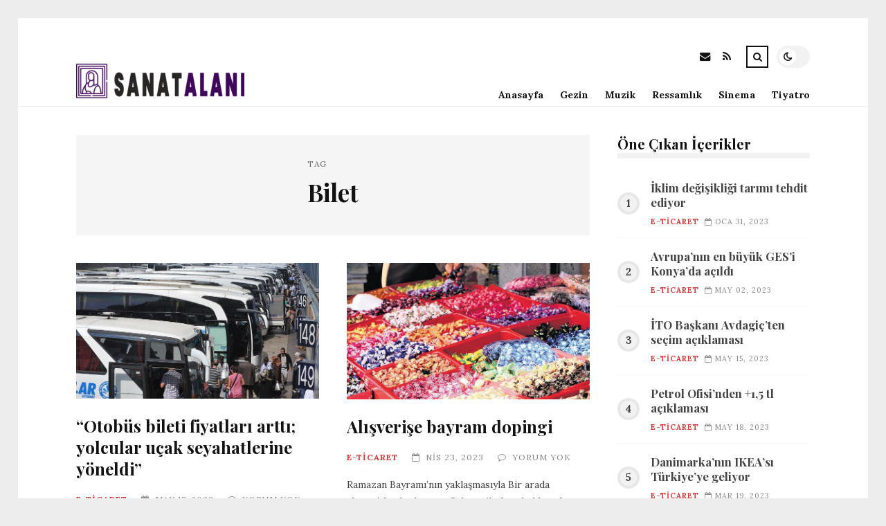

--- FILE ---
content_type: text/html; charset=UTF-8
request_url: https://sanatalani.com/etiket/bilet
body_size: 10975
content:
<!DOCTYPE html>
<html lang="tr">

<head>

	<meta charset="UTF-8" />
	<!-- Mobile Specific Metas -->
	<meta name="viewport" content="width=device-width, initial-scale=1, maximum-scale=5">

	<title>Bilet &#8211; sanatalani.com | Sanat Dünyası ve Haberleri</title>
<meta name='robots' content='max-image-preview:large' />
<link rel='dns-prefetch' href='//fonts.googleapis.com' />
<link rel="alternate" type="application/rss+xml" title="sanatalani.com | Sanat Dünyası ve Haberleri &raquo; akışı" href="https://sanatalani.com/feed" />
<link rel="alternate" type="application/rss+xml" title="sanatalani.com | Sanat Dünyası ve Haberleri &raquo; yorum akışı" href="https://sanatalani.com/comments/feed" />
<link rel="alternate" type="application/rss+xml" title="sanatalani.com | Sanat Dünyası ve Haberleri &raquo; Bilet etiket akışı" href="https://sanatalani.com/etiket/bilet/feed" />
<style id='wp-img-auto-sizes-contain-inline-css' type='text/css'>
img:is([sizes=auto i],[sizes^="auto," i]){contain-intrinsic-size:3000px 1500px}
/*# sourceURL=wp-img-auto-sizes-contain-inline-css */
</style>
<style id='wp-emoji-styles-inline-css' type='text/css'>

	img.wp-smiley, img.emoji {
		display: inline !important;
		border: none !important;
		box-shadow: none !important;
		height: 1em !important;
		width: 1em !important;
		margin: 0 0.07em !important;
		vertical-align: -0.1em !important;
		background: none !important;
		padding: 0 !important;
	}
/*# sourceURL=wp-emoji-styles-inline-css */
</style>
<style id='wp-block-library-inline-css' type='text/css'>
:root{--wp-block-synced-color:#7a00df;--wp-block-synced-color--rgb:122,0,223;--wp-bound-block-color:var(--wp-block-synced-color);--wp-editor-canvas-background:#ddd;--wp-admin-theme-color:#007cba;--wp-admin-theme-color--rgb:0,124,186;--wp-admin-theme-color-darker-10:#006ba1;--wp-admin-theme-color-darker-10--rgb:0,107,160.5;--wp-admin-theme-color-darker-20:#005a87;--wp-admin-theme-color-darker-20--rgb:0,90,135;--wp-admin-border-width-focus:2px}@media (min-resolution:192dpi){:root{--wp-admin-border-width-focus:1.5px}}.wp-element-button{cursor:pointer}:root .has-very-light-gray-background-color{background-color:#eee}:root .has-very-dark-gray-background-color{background-color:#313131}:root .has-very-light-gray-color{color:#eee}:root .has-very-dark-gray-color{color:#313131}:root .has-vivid-green-cyan-to-vivid-cyan-blue-gradient-background{background:linear-gradient(135deg,#00d084,#0693e3)}:root .has-purple-crush-gradient-background{background:linear-gradient(135deg,#34e2e4,#4721fb 50%,#ab1dfe)}:root .has-hazy-dawn-gradient-background{background:linear-gradient(135deg,#faaca8,#dad0ec)}:root .has-subdued-olive-gradient-background{background:linear-gradient(135deg,#fafae1,#67a671)}:root .has-atomic-cream-gradient-background{background:linear-gradient(135deg,#fdd79a,#004a59)}:root .has-nightshade-gradient-background{background:linear-gradient(135deg,#330968,#31cdcf)}:root .has-midnight-gradient-background{background:linear-gradient(135deg,#020381,#2874fc)}:root{--wp--preset--font-size--normal:16px;--wp--preset--font-size--huge:42px}.has-regular-font-size{font-size:1em}.has-larger-font-size{font-size:2.625em}.has-normal-font-size{font-size:var(--wp--preset--font-size--normal)}.has-huge-font-size{font-size:var(--wp--preset--font-size--huge)}.has-text-align-center{text-align:center}.has-text-align-left{text-align:left}.has-text-align-right{text-align:right}.has-fit-text{white-space:nowrap!important}#end-resizable-editor-section{display:none}.aligncenter{clear:both}.items-justified-left{justify-content:flex-start}.items-justified-center{justify-content:center}.items-justified-right{justify-content:flex-end}.items-justified-space-between{justify-content:space-between}.screen-reader-text{border:0;clip-path:inset(50%);height:1px;margin:-1px;overflow:hidden;padding:0;position:absolute;width:1px;word-wrap:normal!important}.screen-reader-text:focus{background-color:#ddd;clip-path:none;color:#444;display:block;font-size:1em;height:auto;left:5px;line-height:normal;padding:15px 23px 14px;text-decoration:none;top:5px;width:auto;z-index:100000}html :where(.has-border-color){border-style:solid}html :where([style*=border-top-color]){border-top-style:solid}html :where([style*=border-right-color]){border-right-style:solid}html :where([style*=border-bottom-color]){border-bottom-style:solid}html :where([style*=border-left-color]){border-left-style:solid}html :where([style*=border-width]){border-style:solid}html :where([style*=border-top-width]){border-top-style:solid}html :where([style*=border-right-width]){border-right-style:solid}html :where([style*=border-bottom-width]){border-bottom-style:solid}html :where([style*=border-left-width]){border-left-style:solid}html :where(img[class*=wp-image-]){height:auto;max-width:100%}:where(figure){margin:0 0 1em}html :where(.is-position-sticky){--wp-admin--admin-bar--position-offset:var(--wp-admin--admin-bar--height,0px)}@media screen and (max-width:600px){html :where(.is-position-sticky){--wp-admin--admin-bar--position-offset:0px}}

/*# sourceURL=wp-block-library-inline-css */
</style><style id='global-styles-inline-css' type='text/css'>
:root{--wp--preset--aspect-ratio--square: 1;--wp--preset--aspect-ratio--4-3: 4/3;--wp--preset--aspect-ratio--3-4: 3/4;--wp--preset--aspect-ratio--3-2: 3/2;--wp--preset--aspect-ratio--2-3: 2/3;--wp--preset--aspect-ratio--16-9: 16/9;--wp--preset--aspect-ratio--9-16: 9/16;--wp--preset--color--black: #000000;--wp--preset--color--cyan-bluish-gray: #abb8c3;--wp--preset--color--white: #ffffff;--wp--preset--color--pale-pink: #f78da7;--wp--preset--color--vivid-red: #cf2e2e;--wp--preset--color--luminous-vivid-orange: #ff6900;--wp--preset--color--luminous-vivid-amber: #fcb900;--wp--preset--color--light-green-cyan: #7bdcb5;--wp--preset--color--vivid-green-cyan: #00d084;--wp--preset--color--pale-cyan-blue: #8ed1fc;--wp--preset--color--vivid-cyan-blue: #0693e3;--wp--preset--color--vivid-purple: #9b51e0;--wp--preset--gradient--vivid-cyan-blue-to-vivid-purple: linear-gradient(135deg,rgb(6,147,227) 0%,rgb(155,81,224) 100%);--wp--preset--gradient--light-green-cyan-to-vivid-green-cyan: linear-gradient(135deg,rgb(122,220,180) 0%,rgb(0,208,130) 100%);--wp--preset--gradient--luminous-vivid-amber-to-luminous-vivid-orange: linear-gradient(135deg,rgb(252,185,0) 0%,rgb(255,105,0) 100%);--wp--preset--gradient--luminous-vivid-orange-to-vivid-red: linear-gradient(135deg,rgb(255,105,0) 0%,rgb(207,46,46) 100%);--wp--preset--gradient--very-light-gray-to-cyan-bluish-gray: linear-gradient(135deg,rgb(238,238,238) 0%,rgb(169,184,195) 100%);--wp--preset--gradient--cool-to-warm-spectrum: linear-gradient(135deg,rgb(74,234,220) 0%,rgb(151,120,209) 20%,rgb(207,42,186) 40%,rgb(238,44,130) 60%,rgb(251,105,98) 80%,rgb(254,248,76) 100%);--wp--preset--gradient--blush-light-purple: linear-gradient(135deg,rgb(255,206,236) 0%,rgb(152,150,240) 100%);--wp--preset--gradient--blush-bordeaux: linear-gradient(135deg,rgb(254,205,165) 0%,rgb(254,45,45) 50%,rgb(107,0,62) 100%);--wp--preset--gradient--luminous-dusk: linear-gradient(135deg,rgb(255,203,112) 0%,rgb(199,81,192) 50%,rgb(65,88,208) 100%);--wp--preset--gradient--pale-ocean: linear-gradient(135deg,rgb(255,245,203) 0%,rgb(182,227,212) 50%,rgb(51,167,181) 100%);--wp--preset--gradient--electric-grass: linear-gradient(135deg,rgb(202,248,128) 0%,rgb(113,206,126) 100%);--wp--preset--gradient--midnight: linear-gradient(135deg,rgb(2,3,129) 0%,rgb(40,116,252) 100%);--wp--preset--font-size--small: 13px;--wp--preset--font-size--medium: 20px;--wp--preset--font-size--large: 36px;--wp--preset--font-size--x-large: 42px;--wp--preset--spacing--20: 0.44rem;--wp--preset--spacing--30: 0.67rem;--wp--preset--spacing--40: 1rem;--wp--preset--spacing--50: 1.5rem;--wp--preset--spacing--60: 2.25rem;--wp--preset--spacing--70: 3.38rem;--wp--preset--spacing--80: 5.06rem;--wp--preset--shadow--natural: 6px 6px 9px rgba(0, 0, 0, 0.2);--wp--preset--shadow--deep: 12px 12px 50px rgba(0, 0, 0, 0.4);--wp--preset--shadow--sharp: 6px 6px 0px rgba(0, 0, 0, 0.2);--wp--preset--shadow--outlined: 6px 6px 0px -3px rgb(255, 255, 255), 6px 6px rgb(0, 0, 0);--wp--preset--shadow--crisp: 6px 6px 0px rgb(0, 0, 0);}:where(.is-layout-flex){gap: 0.5em;}:where(.is-layout-grid){gap: 0.5em;}body .is-layout-flex{display: flex;}.is-layout-flex{flex-wrap: wrap;align-items: center;}.is-layout-flex > :is(*, div){margin: 0;}body .is-layout-grid{display: grid;}.is-layout-grid > :is(*, div){margin: 0;}:where(.wp-block-columns.is-layout-flex){gap: 2em;}:where(.wp-block-columns.is-layout-grid){gap: 2em;}:where(.wp-block-post-template.is-layout-flex){gap: 1.25em;}:where(.wp-block-post-template.is-layout-grid){gap: 1.25em;}.has-black-color{color: var(--wp--preset--color--black) !important;}.has-cyan-bluish-gray-color{color: var(--wp--preset--color--cyan-bluish-gray) !important;}.has-white-color{color: var(--wp--preset--color--white) !important;}.has-pale-pink-color{color: var(--wp--preset--color--pale-pink) !important;}.has-vivid-red-color{color: var(--wp--preset--color--vivid-red) !important;}.has-luminous-vivid-orange-color{color: var(--wp--preset--color--luminous-vivid-orange) !important;}.has-luminous-vivid-amber-color{color: var(--wp--preset--color--luminous-vivid-amber) !important;}.has-light-green-cyan-color{color: var(--wp--preset--color--light-green-cyan) !important;}.has-vivid-green-cyan-color{color: var(--wp--preset--color--vivid-green-cyan) !important;}.has-pale-cyan-blue-color{color: var(--wp--preset--color--pale-cyan-blue) !important;}.has-vivid-cyan-blue-color{color: var(--wp--preset--color--vivid-cyan-blue) !important;}.has-vivid-purple-color{color: var(--wp--preset--color--vivid-purple) !important;}.has-black-background-color{background-color: var(--wp--preset--color--black) !important;}.has-cyan-bluish-gray-background-color{background-color: var(--wp--preset--color--cyan-bluish-gray) !important;}.has-white-background-color{background-color: var(--wp--preset--color--white) !important;}.has-pale-pink-background-color{background-color: var(--wp--preset--color--pale-pink) !important;}.has-vivid-red-background-color{background-color: var(--wp--preset--color--vivid-red) !important;}.has-luminous-vivid-orange-background-color{background-color: var(--wp--preset--color--luminous-vivid-orange) !important;}.has-luminous-vivid-amber-background-color{background-color: var(--wp--preset--color--luminous-vivid-amber) !important;}.has-light-green-cyan-background-color{background-color: var(--wp--preset--color--light-green-cyan) !important;}.has-vivid-green-cyan-background-color{background-color: var(--wp--preset--color--vivid-green-cyan) !important;}.has-pale-cyan-blue-background-color{background-color: var(--wp--preset--color--pale-cyan-blue) !important;}.has-vivid-cyan-blue-background-color{background-color: var(--wp--preset--color--vivid-cyan-blue) !important;}.has-vivid-purple-background-color{background-color: var(--wp--preset--color--vivid-purple) !important;}.has-black-border-color{border-color: var(--wp--preset--color--black) !important;}.has-cyan-bluish-gray-border-color{border-color: var(--wp--preset--color--cyan-bluish-gray) !important;}.has-white-border-color{border-color: var(--wp--preset--color--white) !important;}.has-pale-pink-border-color{border-color: var(--wp--preset--color--pale-pink) !important;}.has-vivid-red-border-color{border-color: var(--wp--preset--color--vivid-red) !important;}.has-luminous-vivid-orange-border-color{border-color: var(--wp--preset--color--luminous-vivid-orange) !important;}.has-luminous-vivid-amber-border-color{border-color: var(--wp--preset--color--luminous-vivid-amber) !important;}.has-light-green-cyan-border-color{border-color: var(--wp--preset--color--light-green-cyan) !important;}.has-vivid-green-cyan-border-color{border-color: var(--wp--preset--color--vivid-green-cyan) !important;}.has-pale-cyan-blue-border-color{border-color: var(--wp--preset--color--pale-cyan-blue) !important;}.has-vivid-cyan-blue-border-color{border-color: var(--wp--preset--color--vivid-cyan-blue) !important;}.has-vivid-purple-border-color{border-color: var(--wp--preset--color--vivid-purple) !important;}.has-vivid-cyan-blue-to-vivid-purple-gradient-background{background: var(--wp--preset--gradient--vivid-cyan-blue-to-vivid-purple) !important;}.has-light-green-cyan-to-vivid-green-cyan-gradient-background{background: var(--wp--preset--gradient--light-green-cyan-to-vivid-green-cyan) !important;}.has-luminous-vivid-amber-to-luminous-vivid-orange-gradient-background{background: var(--wp--preset--gradient--luminous-vivid-amber-to-luminous-vivid-orange) !important;}.has-luminous-vivid-orange-to-vivid-red-gradient-background{background: var(--wp--preset--gradient--luminous-vivid-orange-to-vivid-red) !important;}.has-very-light-gray-to-cyan-bluish-gray-gradient-background{background: var(--wp--preset--gradient--very-light-gray-to-cyan-bluish-gray) !important;}.has-cool-to-warm-spectrum-gradient-background{background: var(--wp--preset--gradient--cool-to-warm-spectrum) !important;}.has-blush-light-purple-gradient-background{background: var(--wp--preset--gradient--blush-light-purple) !important;}.has-blush-bordeaux-gradient-background{background: var(--wp--preset--gradient--blush-bordeaux) !important;}.has-luminous-dusk-gradient-background{background: var(--wp--preset--gradient--luminous-dusk) !important;}.has-pale-ocean-gradient-background{background: var(--wp--preset--gradient--pale-ocean) !important;}.has-electric-grass-gradient-background{background: var(--wp--preset--gradient--electric-grass) !important;}.has-midnight-gradient-background{background: var(--wp--preset--gradient--midnight) !important;}.has-small-font-size{font-size: var(--wp--preset--font-size--small) !important;}.has-medium-font-size{font-size: var(--wp--preset--font-size--medium) !important;}.has-large-font-size{font-size: var(--wp--preset--font-size--large) !important;}.has-x-large-font-size{font-size: var(--wp--preset--font-size--x-large) !important;}
/*# sourceURL=global-styles-inline-css */
</style>

<style id='classic-theme-styles-inline-css' type='text/css'>
/*! This file is auto-generated */
.wp-block-button__link{color:#fff;background-color:#32373c;border-radius:9999px;box-shadow:none;text-decoration:none;padding:calc(.667em + 2px) calc(1.333em + 2px);font-size:1.125em}.wp-block-file__button{background:#32373c;color:#fff;text-decoration:none}
/*# sourceURL=/wp-includes/css/classic-themes.min.css */
</style>
<link rel='stylesheet' id='font-awesome-css' href='https://sanatalani.com/wp-content/themes/tulip/css/font-awesome.min.css?ver=4.7.0' type='text/css' media='all' />
<link rel='stylesheet' id='owl-carousel-css' href='https://sanatalani.com/wp-content/themes/tulip/css/owl.carousel.min.css?ver=2.3.4' type='text/css' media='all' />
<link rel='stylesheet' id='tulip-google-fonts-css' href='https://fonts.googleapis.com/css2?family=Lora:ital,wght@0,400;0,700;1,400;1,700&#038;family=Playfair+Display:ital,wght@0,400;0,700;1,400;1,700&#038;display=swap' type='text/css' media='all' />
<link rel='stylesheet' id='tulip-style-css' href='https://sanatalani.com/wp-content/themes/tulip/style.css?ver=6.9' type='text/css' media='all' />
<style id='tulip-style-inline-css' type='text/css'>

	:root {
		--fl-body-font-size: 14px;
		--fl-body-font: "Lora", "Times New Roman", serif;
		--fl-headings-font: "Playfair Display", "Times New Roman", serif;
		--fl-headings-font-weight: 700;

	    --fl-accent-color: #dd3333;
	    --fl-body-background: #ededed;
	    --fl-blog-background: #ffffff;
	    --fl-body-color: #444444;
	    --fl-headings-color: #121212;
	    --fl-meta-color: #888888;
	    --fl-button-background: #121212;
	    --fl-box-background: #f5f5f5;
	    --fl-box-color: #121212;

	    --fl-header-background: #ffffff;
	    --fl-header-color: #121212;
	    --fl-submenu-background: #ffffff;
	    --fl-submenu-color: #121212;

		--fl-footer-background: #f5f5f5;
		--fl-footer-color: #444444;
		--fl-footer-headings-color: #121212;
		--fl-copyright-background: #121212;
		--fl-copyright-color: #ffffff;

	    --fl-input-background: #ffffff;

	    --fl-widgets-border-color: rgba(128,128,128,0.1);		    
	    --fl-footer-widgets-border-color: rgba(128,128,128,0.1);		    

	    --fl-overlay-background: rgba(255,255,255,0.7);
	    --fl-overlay-background-hover: rgba(255,255,255,0.95);
	}

	
		[data-theme="dark"] {
		    --fl-body-background: #121212;
		    --fl-blog-background: #1e1e1e;
		    --fl-body-color: #aaaaaa;
		    --fl-headings-color: #ffffff;
		    --fl-meta-color: #777777;		    
		    --fl-button-background: #2c2c2c;
		    --fl-box-background: #222222;
		    --fl-box-color: #ffffff;

		    --fl-header-background: #1e1e1e;
		    --fl-header-color: #ffffff;
		    --fl-submenu-background: #222222;
		    --fl-submenu-color: #ffffff;

		    --fl-footer-background: #222222;
			--fl-footer-color: #aaaaaa;
			--fl-footer-headings-color: #ffffff;
			--fl-copyright-background: #2c2c2c;
			--fl-copyright-color: #ffffff;

		    --fl-input-background: #121212;

		    --fl-widgets-border-color: #252525;
		    --fl-footer-widgets-border-color: #333333;

		    --fl-overlay-background: rgba(30,30,30,0.7);
		    --fl-overlay-background-hover: rgba(30,30,30,0.95);
		}
	
/*# sourceURL=tulip-style-inline-css */
</style>
<script type="text/javascript" src="https://sanatalani.com/wp-includes/js/jquery/jquery.min.js?ver=3.7.1" id="jquery-core-js"></script>
<script type="text/javascript" src="https://sanatalani.com/wp-includes/js/jquery/jquery-migrate.min.js?ver=3.4.1" id="jquery-migrate-js"></script>
<link rel="https://api.w.org/" href="https://sanatalani.com/wp-json/" /><link rel="alternate" title="JSON" type="application/json" href="https://sanatalani.com/wp-json/wp/v2/tags/818" /><link rel="EditURI" type="application/rsd+xml" title="RSD" href="https://sanatalani.com/xmlrpc.php?rsd" />
<meta name="generator" content="WordPress 6.9" />
        <script type="text/javascript">
            const userPrefersDark = window.matchMedia && window.matchMedia('(prefers-color-scheme: dark)').matches;
            if ( document.cookie.indexOf('tulip_color_theme=dark') > -1 || (userPrefersDark && document.cookie.indexOf('tulip_color_theme=light') === -1) ) {
                document.documentElement.setAttribute('data-theme', 'dark');
                document.addEventListener("DOMContentLoaded", function() {
                    document.getElementById('fl-darkmode').checked = true;
                });
            }
        </script>
        <link rel="icon" href="https://sanatalani.com/wp-content/uploads/2022/09/cropped-art-painting-icon-image-gallery-10-32x32.png" sizes="32x32" />
<link rel="icon" href="https://sanatalani.com/wp-content/uploads/2022/09/cropped-art-painting-icon-image-gallery-10-192x192.png" sizes="192x192" />
<link rel="apple-touch-icon" href="https://sanatalani.com/wp-content/uploads/2022/09/cropped-art-painting-icon-image-gallery-10-180x180.png" />
<meta name="msapplication-TileImage" content="https://sanatalani.com/wp-content/uploads/2022/09/cropped-art-painting-icon-image-gallery-10-270x270.png" />

</head>
<body class="archive tag tag-bilet tag-818 wp-embed-responsive wp-theme-tulip">

	
	<div id="fl-blog-container">
		
		<!-- Header -->
		<header id="fl-header">
			<div class="fl-flex fl-container">
			    <div id="fl-logo">
				    				        <a href='https://sanatalani.com/' title='sanatalani.com | Sanat Dünyası ve Haberleri' rel='home'>

				        	<img class="light-logo" src="https://sanatalani.com/wp-content/uploads/2022/08/sanatalani-mobil-logo-e1694608108795.png" alt="sanatalani.com | Sanat Dünyası ve Haberleri" width="243" height="50"><img class="dark-logo" src="https://sanatalani.com/wp-content/uploads/2022/08/sanatalanilogomobil2-e1694608122351.png" alt="sanatalani.com | Sanat Dünyası ve Haberleri" width="244" height="50">				        </a>
									</div>
				<div id="fl-navigation" class="fl-flex">
					<div id="fl-top-bar">

												    <label class="fl-theme-switch" for="fl-darkmode">
						        <input type="checkbox" id="fl-darkmode">
						        <div class="slider"></div>
							</label>
							
							<div class="search">
								<div class="search-icon">
									<i class="fa fa-search"></i>
									<i class="fa fa-times"></i>
								</div>
								<form role="search" method="get" class="searchform" action="https://sanatalani.com/">
    <input class="search-input" type="text" value="" placeholder="Arama yap..." name="s" />
</form>							</div>
						<div class="social-icons">













  
    <a href="mailto:bsiteler4@gmail.com" target="_blank"><i class="fa fa-envelope"></i><span>E-mail</span></a>

  
    <a href="https://sanatalani.com/feed" target="_blank"><i class="fa fa-rss"></i><span>RSS</span></a>

</div>					</div>
					<div id="fl-header-menu">						
						<div class="menu-ana-menu-container"><ul id="menu-ana-menu" class="menu"><li id="menu-item-19246" class="menu-item menu-item-type-custom menu-item-object-custom menu-item-home menu-item-19246"><a href="https://sanatalani.com">Anasayfa</a></li>
<li id="menu-item-2938" class="menu-item menu-item-type-taxonomy menu-item-object-category menu-item-2938"><a href="https://sanatalani.com/kategori/gezin">Gezin</a></li>
<li id="menu-item-2939" class="menu-item menu-item-type-taxonomy menu-item-object-category menu-item-2939"><a href="https://sanatalani.com/kategori/muzik">Muzik</a></li>
<li id="menu-item-2940" class="menu-item menu-item-type-taxonomy menu-item-object-category menu-item-2940"><a href="https://sanatalani.com/kategori/ressamlik">Ressamlık</a></li>
<li id="menu-item-2941" class="menu-item menu-item-type-taxonomy menu-item-object-category menu-item-2941"><a href="https://sanatalani.com/kategori/sinema">Sinema</a></li>
<li id="menu-item-2942" class="menu-item menu-item-type-taxonomy menu-item-object-category menu-item-2942"><a href="https://sanatalani.com/kategori/tiyatro">Tiyatro</a></li>
</ul></div>						
					</div>
				</div>
				<div id="fl-mobile-menu">
					<span>
						Menu						<i class="fa fa-navicon fa-lg"></i>
					</span>
				</div>
			</div>
		</header>
<div id="fl-content" class="fl-flex fl-container">
	<!--Posts Loop -->
	<div id="fl-blogposts" class="fl-flex ">

			<div id="fl-box" class="fl-flex">
				<div class="info">
				    <span class="fl-meta">Tag</span>
					<h1 class="title">Bilet</h1>
									</div>
			</div>

			<div class="posts-loop fl-flex ">
            <article id="post-18785" class="fl-post grid post-18785 post type-post status-publish format-standard has-post-thumbnail hentry category-e-ticaret tag-bilet tag-online tag-platformlar tag-yolcu">

                <div class="fl-picture"><a href="https://sanatalani.com/otobus-bileti-fiyatlari-artti-yolcular-ucak-seyahatlerine-yoneldi.html">&#8220;Otobüs bileti fiyatları arttı; yolcular uçak seyahatlerine yöneldi&#8221;<img width="576" height="323" src="https://sanatalani.com/wp-content/uploads/2023/05/otobus-bileti-fiyatlari-artti-yolcular-ucak-seyahatlerine-yoneldi-St9Hu5wm.jpg" class="attachment-tulip_medium_thumb size-tulip_medium_thumb wp-post-image" alt="" decoding="async" fetchpriority="high" srcset="https://sanatalani.com/wp-content/uploads/2023/05/otobus-bileti-fiyatlari-artti-yolcular-ucak-seyahatlerine-yoneldi-St9Hu5wm.jpg 730w, https://sanatalani.com/wp-content/uploads/2023/05/otobus-bileti-fiyatlari-artti-yolcular-ucak-seyahatlerine-yoneldi-St9Hu5wm-300x168.jpg 300w, https://sanatalani.com/wp-content/uploads/2023/05/otobus-bileti-fiyatlari-artti-yolcular-ucak-seyahatlerine-yoneldi-St9Hu5wm-195x110.jpg 195w, https://sanatalani.com/wp-content/uploads/2023/05/otobus-bileti-fiyatlari-artti-yolcular-ucak-seyahatlerine-yoneldi-St9Hu5wm-390x220.jpg 390w" sizes="(max-width: 576px) 100vw, 576px" /></a></div>
                <div class="fl-post-header">
                    <h3 class="title"><a href="https://sanatalani.com/otobus-bileti-fiyatlari-artti-yolcular-ucak-seyahatlerine-yoneldi.html">&#8220;Otobüs bileti fiyatları arttı; yolcular uçak seyahatlerine yöneldi&#8221;</a></h3>
                    <div class="fl-meta-wrap">
                        <span class="fl-meta category"><a href="https://sanatalani.com/kategori/e-ticaret" rel="category tag">E-Ticaret</a></span>

                        
                                                <span class="fl-meta"><i class="fa fa-calendar-o"></i>May 17, 2023</span>
                        
                                                        <span class="fl-meta"><i class="fa fa-comment-o"></i><a href="https://sanatalani.com/otobus-bileti-fiyatlari-artti-yolcular-ucak-seyahatlerine-yoneldi.html#respond">Yorum Yok</a></span>
                                                </div>
                </div>

                <div class="fl-post-excerpt">               
                    <p>Otobüs bileti fiyatlarındaki artışın insanların havayolu ulaşımına yönelmesine neden olduğunu belirten Heybilet CEO&#8217;su Samet Koç, bunun nedeninin tayyare ve otobüs bileti fiyatları ortasındaki farkın azalması olduğuna dikkat çekti.</p>
                </div>

                <div class="fl-article-footer fl-flex">
                    <a class="fl-read-more button" href="https://sanatalani.com/otobus-bileti-fiyatlari-artti-yolcular-ucak-seyahatlerine-yoneldi.html">Okumaya Devam Et</a><div class="fl-sharing">
    <span class="fl-meta">Paylaş</span>
    <a href="https://www.facebook.com/sharer.php?u=https://sanatalani.com/otobus-bileti-fiyatlari-artti-yolcular-ucak-seyahatlerine-yoneldi.html" title="Share on Facebook" target="_blank" rel="noreferrer">
        <i class="fa fa-facebook"></i>
        <span>Share on Facebook</span>
    </a>
    <a href="https://www.twitter.com/share?url=&text=%26%238220%3BOtob%C3%BCs+bileti+fiyatlar%C4%B1+artt%C4%B1%3B+yolcular+u%C3%A7ak+seyahatlerine+y%C3%B6neldi%26%238221%3B-https://sanatalani.com/otobus-bileti-fiyatlari-artti-yolcular-ucak-seyahatlerine-yoneldi.html" title="Tweet This!" target="_blank" rel="noreferrer">
        <i class="fa fa-twitter"></i>
        <span>Tweet This!</span>
    </a>
    <a href="https://www.linkedin.com/sharing/share-offsite/?url=https://sanatalani.com/otobus-bileti-fiyatlari-artti-yolcular-ucak-seyahatlerine-yoneldi.html" title="Share on LinkedIn" target="_blank" rel="noreferrer">
        <i class="fa fa-linkedin"></i>
        <span>Share on LinkedIn</span>
    </a>
    <a href="https://pinterest.com/pin/create/button/?url=https://sanatalani.com/otobus-bileti-fiyatlari-artti-yolcular-ucak-seyahatlerine-yoneldi.html&amp;media=https://sanatalani.com/wp-content/uploads/2023/05/otobus-bileti-fiyatlari-artti-yolcular-ucak-seyahatlerine-yoneldi-St9Hu5wm.jpg" title="Pin this!" target="_blank" rel="noreferrer">
        <i class="fa fa-pinterest-p"></i>
        <span>Pin this!</span>
    </a>
</div>
                </div>

            </article>
        
            <article id="post-15745" class="fl-post grid post-15745 post type-post status-publish format-standard has-post-thumbnail hentry category-e-ticaret tag-artis tag-baklava tag-bayram tag-bilet tag-tuketiciler">

                <div class="fl-picture"><a href="https://sanatalani.com/alisverise-bayram-dopingi.html">Alışverişe bayram dopingi<img width="576" height="324" src="https://sanatalani.com/wp-content/uploads/2023/04/alisverise-bayram-dopingi-6ZGjzxi4.jpg" class="attachment-tulip_medium_thumb size-tulip_medium_thumb wp-post-image" alt="" decoding="async" srcset="https://sanatalani.com/wp-content/uploads/2023/04/alisverise-bayram-dopingi-6ZGjzxi4.jpg 730w, https://sanatalani.com/wp-content/uploads/2023/04/alisverise-bayram-dopingi-6ZGjzxi4-300x168.jpg 300w, https://sanatalani.com/wp-content/uploads/2023/04/alisverise-bayram-dopingi-6ZGjzxi4-195x110.jpg 195w, https://sanatalani.com/wp-content/uploads/2023/04/alisverise-bayram-dopingi-6ZGjzxi4-390x220.jpg 390w" sizes="(max-width: 576px) 100vw, 576px" /></a></div>
                <div class="fl-post-header">
                    <h3 class="title"><a href="https://sanatalani.com/alisverise-bayram-dopingi.html">Alışverişe bayram dopingi</a></h3>
                    <div class="fl-meta-wrap">
                        <span class="fl-meta category"><a href="https://sanatalani.com/kategori/e-ticaret" rel="category tag">E-Ticaret</a></span>

                        
                                                <span class="fl-meta"><i class="fa fa-calendar-o"></i>Nis 23, 2023</span>
                        
                                                        <span class="fl-meta"><i class="fa fa-comment-o"></i><a href="https://sanatalani.com/alisverise-bayram-dopingi.html#respond">Yorum Yok</a></span>
                                                </div>
                </div>

                <div class="fl-post-excerpt">               
                    <p>Ramazan Bayramı’nın yaklaşmasıyla Bir arada alışverişler hızlanıyor. Şeker, çikolata, baklava üzere eserlerin satışı artarken, e-ticaret alışverişlerinde ise yüzde 41 büyüme bekleniyor.</p>
                </div>

                <div class="fl-article-footer fl-flex">
                    <a class="fl-read-more button" href="https://sanatalani.com/alisverise-bayram-dopingi.html">Okumaya Devam Et</a><div class="fl-sharing">
    <span class="fl-meta">Paylaş</span>
    <a href="https://www.facebook.com/sharer.php?u=https://sanatalani.com/alisverise-bayram-dopingi.html" title="Share on Facebook" target="_blank" rel="noreferrer">
        <i class="fa fa-facebook"></i>
        <span>Share on Facebook</span>
    </a>
    <a href="https://www.twitter.com/share?url=&text=Al%C4%B1%C5%9Fveri%C5%9Fe+bayram+dopingi-https://sanatalani.com/alisverise-bayram-dopingi.html" title="Tweet This!" target="_blank" rel="noreferrer">
        <i class="fa fa-twitter"></i>
        <span>Tweet This!</span>
    </a>
    <a href="https://www.linkedin.com/sharing/share-offsite/?url=https://sanatalani.com/alisverise-bayram-dopingi.html" title="Share on LinkedIn" target="_blank" rel="noreferrer">
        <i class="fa fa-linkedin"></i>
        <span>Share on LinkedIn</span>
    </a>
    <a href="https://pinterest.com/pin/create/button/?url=https://sanatalani.com/alisverise-bayram-dopingi.html&amp;media=https://sanatalani.com/wp-content/uploads/2023/04/alisverise-bayram-dopingi-6ZGjzxi4.jpg" title="Pin this!" target="_blank" rel="noreferrer">
        <i class="fa fa-pinterest-p"></i>
        <span>Pin this!</span>
    </a>
</div>
                </div>

            </article>
        
            <article id="post-12086" class="fl-post grid post-12086 post type-post status-publish format-standard has-post-thumbnail hentry category-e-ticaret tag-bilet tag-islem tag-mayis tag-seyahat tag-ucret">

                <div class="fl-picture"><a href="https://sanatalani.com/thy-ve-pegasustan-biletlere-secim-duzenlemesi.html">THY ve Pegasus&#8217;tan biletlere seçim düzenlemesi<img width="576" height="316" src="https://sanatalani.com/wp-content/uploads/2023/03/thy-ve-pegasustan-biletlere-secim-duzenlemesi-P6wRPFxE.jpg" class="attachment-tulip_medium_thumb size-tulip_medium_thumb wp-post-image" alt="" decoding="async" srcset="https://sanatalani.com/wp-content/uploads/2023/03/thy-ve-pegasustan-biletlere-secim-duzenlemesi-P6wRPFxE.jpg 869w, https://sanatalani.com/wp-content/uploads/2023/03/thy-ve-pegasustan-biletlere-secim-duzenlemesi-P6wRPFxE-300x165.jpg 300w, https://sanatalani.com/wp-content/uploads/2023/03/thy-ve-pegasustan-biletlere-secim-duzenlemesi-P6wRPFxE-768x422.jpg 768w" sizes="(max-width: 576px) 100vw, 576px" /></a></div>
                <div class="fl-post-header">
                    <h3 class="title"><a href="https://sanatalani.com/thy-ve-pegasustan-biletlere-secim-duzenlemesi.html">THY ve Pegasus&#8217;tan biletlere seçim düzenlemesi</a></h3>
                    <div class="fl-meta-wrap">
                        <span class="fl-meta category"><a href="https://sanatalani.com/kategori/e-ticaret" rel="category tag">E-Ticaret</a></span>

                        
                                                <span class="fl-meta"><i class="fa fa-calendar-o"></i>Mar 14, 2023</span>
                        
                                                        <span class="fl-meta"><i class="fa fa-comment-o"></i><a href="https://sanatalani.com/thy-ve-pegasustan-biletlere-secim-duzenlemesi.html#respond">Yorum Yok</a></span>
                                                </div>
                </div>

                <div class="fl-post-excerpt">               
                    <p>Türk Hava Yolları(THY) ve Pegasus Hava Yolları, Cumhurbaşkanlığı ve milletvekilliği seçimlerinin 14 Mayıs&#8217;ta yapılacağının açıklanmasının akabinde Türk vatandaşı olan yolcuların oy kullanma süreçlerini kolaylaştırmak ismine biletlerdeki iade talepleri ve rezervasyon değişiklik şartlarında kimi düzenlemelere gidildiğini duyurdu.</p>
                </div>

                <div class="fl-article-footer fl-flex">
                    <a class="fl-read-more button" href="https://sanatalani.com/thy-ve-pegasustan-biletlere-secim-duzenlemesi.html">Okumaya Devam Et</a><div class="fl-sharing">
    <span class="fl-meta">Paylaş</span>
    <a href="https://www.facebook.com/sharer.php?u=https://sanatalani.com/thy-ve-pegasustan-biletlere-secim-duzenlemesi.html" title="Share on Facebook" target="_blank" rel="noreferrer">
        <i class="fa fa-facebook"></i>
        <span>Share on Facebook</span>
    </a>
    <a href="https://www.twitter.com/share?url=&text=THY+ve+Pegasus%26%238217%3Btan+biletlere+se%C3%A7im+d%C3%BCzenlemesi-https://sanatalani.com/thy-ve-pegasustan-biletlere-secim-duzenlemesi.html" title="Tweet This!" target="_blank" rel="noreferrer">
        <i class="fa fa-twitter"></i>
        <span>Tweet This!</span>
    </a>
    <a href="https://www.linkedin.com/sharing/share-offsite/?url=https://sanatalani.com/thy-ve-pegasustan-biletlere-secim-duzenlemesi.html" title="Share on LinkedIn" target="_blank" rel="noreferrer">
        <i class="fa fa-linkedin"></i>
        <span>Share on LinkedIn</span>
    </a>
    <a href="https://pinterest.com/pin/create/button/?url=https://sanatalani.com/thy-ve-pegasustan-biletlere-secim-duzenlemesi.html&amp;media=https://sanatalani.com/wp-content/uploads/2023/03/thy-ve-pegasustan-biletlere-secim-duzenlemesi-P6wRPFxE.jpg" title="Pin this!" target="_blank" rel="noreferrer">
        <i class="fa fa-pinterest-p"></i>
        <span>Pin this!</span>
    </a>
</div>
                </div>

            </article>
        
            <article id="post-9739" class="fl-post grid post-9739 post type-post status-publish format-standard has-post-thumbnail hentry category-e-ticaret tag-bagaj tag-bilet tag-hakki tag-ucretsiz tag-ucuslar">

                <div class="fl-picture"><a href="https://sanatalani.com/sunexpress-deprem-bolgesinden-dort-binden-fazla-kisiyi-tahliye-etti.html">SunExpress, deprem bölgesinden dört binden fazla kişiyi tahliye etti<img width="576" height="324" src="https://sanatalani.com/wp-content/uploads/2023/02/sunexpress-deprem-bolgesinden-dort-binden-fazla-kisiyi-tahliye-etti-bdA61IXY.jpg" class="attachment-tulip_medium_thumb size-tulip_medium_thumb wp-post-image" alt="" decoding="async" loading="lazy" srcset="https://sanatalani.com/wp-content/uploads/2023/02/sunexpress-deprem-bolgesinden-dort-binden-fazla-kisiyi-tahliye-etti-bdA61IXY.jpg 730w, https://sanatalani.com/wp-content/uploads/2023/02/sunexpress-deprem-bolgesinden-dort-binden-fazla-kisiyi-tahliye-etti-bdA61IXY-300x168.jpg 300w, https://sanatalani.com/wp-content/uploads/2023/02/sunexpress-deprem-bolgesinden-dort-binden-fazla-kisiyi-tahliye-etti-bdA61IXY-195x110.jpg 195w, https://sanatalani.com/wp-content/uploads/2023/02/sunexpress-deprem-bolgesinden-dort-binden-fazla-kisiyi-tahliye-etti-bdA61IXY-390x220.jpg 390w" sizes="auto, (max-width: 576px) 100vw, 576px" /></a></div>
                <div class="fl-post-header">
                    <h3 class="title"><a href="https://sanatalani.com/sunexpress-deprem-bolgesinden-dort-binden-fazla-kisiyi-tahliye-etti.html">SunExpress, deprem bölgesinden dört binden fazla kişiyi tahliye etti</a></h3>
                    <div class="fl-meta-wrap">
                        <span class="fl-meta category"><a href="https://sanatalani.com/kategori/e-ticaret" rel="category tag">E-Ticaret</a></span>

                        
                                                <span class="fl-meta"><i class="fa fa-calendar-o"></i>Şub 09, 2023</span>
                        
                                                        <span class="fl-meta"><i class="fa fa-comment-o"></i><a href="https://sanatalani.com/sunexpress-deprem-bolgesinden-dort-binden-fazla-kisiyi-tahliye-etti.html#respond">Yorum Yok</a></span>
                                                </div>
                </div>

                <div class="fl-post-excerpt">               
                    <p>Türk Hava Yolları ve Lufthansa’nın ortak kuruluşu SunExpress, arama-kurtarma ve sıhhat takımlarını zelzele bölgesine ulaştırmak gayesiyle bugüne kadar Yekün 60 Özel uçuş gerçekleştirdiğini duyurdu. Düzenlediği Özel uçuşlarda iki binden Çok arama-kurtarma ve sıhhat grubunu bölgeye taşıyan firma, bu uçuşların dönüş seferlerinde de zelzeleden etkilenen dört binden Çok vatandaşın bölgeden tahliyesini sağladı.</p>
                </div>

                <div class="fl-article-footer fl-flex">
                    <a class="fl-read-more button" href="https://sanatalani.com/sunexpress-deprem-bolgesinden-dort-binden-fazla-kisiyi-tahliye-etti.html">Okumaya Devam Et</a><div class="fl-sharing">
    <span class="fl-meta">Paylaş</span>
    <a href="https://www.facebook.com/sharer.php?u=https://sanatalani.com/sunexpress-deprem-bolgesinden-dort-binden-fazla-kisiyi-tahliye-etti.html" title="Share on Facebook" target="_blank" rel="noreferrer">
        <i class="fa fa-facebook"></i>
        <span>Share on Facebook</span>
    </a>
    <a href="https://www.twitter.com/share?url=&text=SunExpress%2C+deprem+b%C3%B6lgesinden+d%C3%B6rt+binden+fazla+ki%C5%9Fiyi+tahliye+etti-https://sanatalani.com/sunexpress-deprem-bolgesinden-dort-binden-fazla-kisiyi-tahliye-etti.html" title="Tweet This!" target="_blank" rel="noreferrer">
        <i class="fa fa-twitter"></i>
        <span>Tweet This!</span>
    </a>
    <a href="https://www.linkedin.com/sharing/share-offsite/?url=https://sanatalani.com/sunexpress-deprem-bolgesinden-dort-binden-fazla-kisiyi-tahliye-etti.html" title="Share on LinkedIn" target="_blank" rel="noreferrer">
        <i class="fa fa-linkedin"></i>
        <span>Share on LinkedIn</span>
    </a>
    <a href="https://pinterest.com/pin/create/button/?url=https://sanatalani.com/sunexpress-deprem-bolgesinden-dort-binden-fazla-kisiyi-tahliye-etti.html&amp;media=https://sanatalani.com/wp-content/uploads/2023/02/sunexpress-deprem-bolgesinden-dort-binden-fazla-kisiyi-tahliye-etti-bdA61IXY.jpg" title="Pin this!" target="_blank" rel="noreferrer">
        <i class="fa fa-pinterest-p"></i>
        <span>Pin this!</span>
    </a>
</div>
                </div>

            </article>
        
            <article id="post-9676" class="fl-post grid post-9676 post type-post status-publish format-standard has-post-thumbnail hentry category-e-ticaret tag-bagaj tag-bilet tag-hakki tag-ucus">

                <div class="fl-picture"><a href="https://sanatalani.com/sunexpress-deprem-bolgesi-ucuslarini-ucretsiz-yapti.html">SunExpress, deprem bölgesi uçuşlarını ücretsiz yaptı<img width="576" height="324" src="https://sanatalani.com/wp-content/uploads/2023/02/sunexpress-deprem-bolgesi-ucuslarini-ucretsiz-yapti-dJTEkZjM.jpg" class="attachment-tulip_medium_thumb size-tulip_medium_thumb wp-post-image" alt="" decoding="async" loading="lazy" srcset="https://sanatalani.com/wp-content/uploads/2023/02/sunexpress-deprem-bolgesi-ucuslarini-ucretsiz-yapti-dJTEkZjM.jpg 730w, https://sanatalani.com/wp-content/uploads/2023/02/sunexpress-deprem-bolgesi-ucuslarini-ucretsiz-yapti-dJTEkZjM-300x168.jpg 300w, https://sanatalani.com/wp-content/uploads/2023/02/sunexpress-deprem-bolgesi-ucuslarini-ucretsiz-yapti-dJTEkZjM-195x110.jpg 195w, https://sanatalani.com/wp-content/uploads/2023/02/sunexpress-deprem-bolgesi-ucuslarini-ucretsiz-yapti-dJTEkZjM-390x220.jpg 390w" sizes="auto, (max-width: 576px) 100vw, 576px" /></a></div>
                <div class="fl-post-header">
                    <h3 class="title"><a href="https://sanatalani.com/sunexpress-deprem-bolgesi-ucuslarini-ucretsiz-yapti.html">SunExpress, deprem bölgesi uçuşlarını ücretsiz yaptı</a></h3>
                    <div class="fl-meta-wrap">
                        <span class="fl-meta category"><a href="https://sanatalani.com/kategori/e-ticaret" rel="category tag">E-Ticaret</a></span>

                        
                                                <span class="fl-meta"><i class="fa fa-calendar-o"></i>Şub 08, 2023</span>
                        
                                                        <span class="fl-meta"><i class="fa fa-comment-o"></i><a href="https://sanatalani.com/sunexpress-deprem-bolgesi-ucuslarini-ucretsiz-yapti.html#respond">Yorum Yok</a></span>
                                                </div>
                </div>

                <div class="fl-post-excerpt">               
                    <p>Türk Hava Yolları ve Lufthansa’nın ortak kuruluşu SunExpress, zelzele bölgesindeki vilayetler için uçuşlarını fiyatsız hale getirdiğini açıkladı. Adana, Diyarbakır, Gaziantep, Kayseri, Malatya ve Mardin kalkış ve varışlı bütün Yurt içi uçuşlarını 13 Şubat 2023’e kadar fiyatsız gerçekleştireceğini duyurdu.</p>
                </div>

                <div class="fl-article-footer fl-flex">
                    <a class="fl-read-more button" href="https://sanatalani.com/sunexpress-deprem-bolgesi-ucuslarini-ucretsiz-yapti.html">Okumaya Devam Et</a><div class="fl-sharing">
    <span class="fl-meta">Paylaş</span>
    <a href="https://www.facebook.com/sharer.php?u=https://sanatalani.com/sunexpress-deprem-bolgesi-ucuslarini-ucretsiz-yapti.html" title="Share on Facebook" target="_blank" rel="noreferrer">
        <i class="fa fa-facebook"></i>
        <span>Share on Facebook</span>
    </a>
    <a href="https://www.twitter.com/share?url=&text=SunExpress%2C+deprem+b%C3%B6lgesi+u%C3%A7u%C5%9Flar%C4%B1n%C4%B1+%C3%BCcretsiz+yapt%C4%B1-https://sanatalani.com/sunexpress-deprem-bolgesi-ucuslarini-ucretsiz-yapti.html" title="Tweet This!" target="_blank" rel="noreferrer">
        <i class="fa fa-twitter"></i>
        <span>Tweet This!</span>
    </a>
    <a href="https://www.linkedin.com/sharing/share-offsite/?url=https://sanatalani.com/sunexpress-deprem-bolgesi-ucuslarini-ucretsiz-yapti.html" title="Share on LinkedIn" target="_blank" rel="noreferrer">
        <i class="fa fa-linkedin"></i>
        <span>Share on LinkedIn</span>
    </a>
    <a href="https://pinterest.com/pin/create/button/?url=https://sanatalani.com/sunexpress-deprem-bolgesi-ucuslarini-ucretsiz-yapti.html&amp;media=https://sanatalani.com/wp-content/uploads/2023/02/sunexpress-deprem-bolgesi-ucuslarini-ucretsiz-yapti-dJTEkZjM.jpg" title="Pin this!" target="_blank" rel="noreferrer">
        <i class="fa fa-pinterest-p"></i>
        <span>Pin this!</span>
    </a>
</div>
                </div>

            </article>
        
            <article id="post-9559" class="fl-post grid post-9559 post type-post status-publish format-standard has-post-thumbnail hentry category-e-ticaret tag-bagaj tag-bilet tag-hakki tag-ucus">

                <div class="fl-picture"><a href="https://sanatalani.com/sunexpress-bilet-fiyatlarini-13-subata-kadar-100-liraya-sabitledi.html">SunExpress bilet fiyatlarını 13 Şubat’a kadar 100 liraya sabitledi<img width="576" height="324" src="https://sanatalani.com/wp-content/uploads/2023/02/sunexpress-bilet-fiyatlarini-13-subata-kadar-100-liraya-sabitledi-UcIEPCyO.jpg" class="attachment-tulip_medium_thumb size-tulip_medium_thumb wp-post-image" alt="" decoding="async" loading="lazy" srcset="https://sanatalani.com/wp-content/uploads/2023/02/sunexpress-bilet-fiyatlarini-13-subata-kadar-100-liraya-sabitledi-UcIEPCyO.jpg 730w, https://sanatalani.com/wp-content/uploads/2023/02/sunexpress-bilet-fiyatlarini-13-subata-kadar-100-liraya-sabitledi-UcIEPCyO-300x168.jpg 300w, https://sanatalani.com/wp-content/uploads/2023/02/sunexpress-bilet-fiyatlarini-13-subata-kadar-100-liraya-sabitledi-UcIEPCyO-195x110.jpg 195w, https://sanatalani.com/wp-content/uploads/2023/02/sunexpress-bilet-fiyatlarini-13-subata-kadar-100-liraya-sabitledi-UcIEPCyO-390x220.jpg 390w" sizes="auto, (max-width: 576px) 100vw, 576px" /></a></div>
                <div class="fl-post-header">
                    <h3 class="title"><a href="https://sanatalani.com/sunexpress-bilet-fiyatlarini-13-subata-kadar-100-liraya-sabitledi.html">SunExpress bilet fiyatlarını 13 Şubat’a kadar 100 liraya sabitledi</a></h3>
                    <div class="fl-meta-wrap">
                        <span class="fl-meta category"><a href="https://sanatalani.com/kategori/e-ticaret" rel="category tag">E-Ticaret</a></span>

                        
                                                <span class="fl-meta"><i class="fa fa-calendar-o"></i>Şub 07, 2023</span>
                        
                                                        <span class="fl-meta"><i class="fa fa-comment-o"></i><a href="https://sanatalani.com/sunexpress-bilet-fiyatlarini-13-subata-kadar-100-liraya-sabitledi.html#respond">Yorum Yok</a></span>
                                                </div>
                </div>

                <div class="fl-post-excerpt">               
                    <p>SunExpress zelzele bölgesindeki vilayetlere yaptığı uçuşlarda bilet fiyatlarını da sabitlediğini duyurdu. Adana, Diyarbakır, Gaziantep, Kayseri, Malatya ve Mardin kalkış ve varışlı bütün Yurt içi uçuşlarını 13 Şubat’a kadar Biricik taraf vergiler iç 100 lira olarak sabitledi.</p>
                </div>

                <div class="fl-article-footer fl-flex">
                    <a class="fl-read-more button" href="https://sanatalani.com/sunexpress-bilet-fiyatlarini-13-subata-kadar-100-liraya-sabitledi.html">Okumaya Devam Et</a><div class="fl-sharing">
    <span class="fl-meta">Paylaş</span>
    <a href="https://www.facebook.com/sharer.php?u=https://sanatalani.com/sunexpress-bilet-fiyatlarini-13-subata-kadar-100-liraya-sabitledi.html" title="Share on Facebook" target="_blank" rel="noreferrer">
        <i class="fa fa-facebook"></i>
        <span>Share on Facebook</span>
    </a>
    <a href="https://www.twitter.com/share?url=&text=SunExpress+bilet+fiyatlar%C4%B1n%C4%B1+13+%C5%9Eubat%E2%80%99a+kadar+100+liraya+sabitledi-https://sanatalani.com/sunexpress-bilet-fiyatlarini-13-subata-kadar-100-liraya-sabitledi.html" title="Tweet This!" target="_blank" rel="noreferrer">
        <i class="fa fa-twitter"></i>
        <span>Tweet This!</span>
    </a>
    <a href="https://www.linkedin.com/sharing/share-offsite/?url=https://sanatalani.com/sunexpress-bilet-fiyatlarini-13-subata-kadar-100-liraya-sabitledi.html" title="Share on LinkedIn" target="_blank" rel="noreferrer">
        <i class="fa fa-linkedin"></i>
        <span>Share on LinkedIn</span>
    </a>
    <a href="https://pinterest.com/pin/create/button/?url=https://sanatalani.com/sunexpress-bilet-fiyatlarini-13-subata-kadar-100-liraya-sabitledi.html&amp;media=https://sanatalani.com/wp-content/uploads/2023/02/sunexpress-bilet-fiyatlarini-13-subata-kadar-100-liraya-sabitledi-UcIEPCyO.jpg" title="Pin this!" target="_blank" rel="noreferrer">
        <i class="fa fa-pinterest-p"></i>
        <span>Pin this!</span>
    </a>
</div>
                </div>

            </article>
        
            <article id="post-4775" class="fl-post grid post-4775 post type-post status-publish format-standard has-post-thumbnail hentry category-e-ticaret tag-bilet tag-cekilis tag-ikramiye">

                <div class="fl-picture"><a href="https://sanatalani.com/buyuk-ikramiye-200-milyon-lira.html">Büyük ikramiye 200 milyon lira<img width="576" height="323" src="https://sanatalani.com/wp-content/uploads/2022/11/buyuk-ikramiye-200-milyon-lira-SdLiUPYw.jpg" class="attachment-tulip_medium_thumb size-tulip_medium_thumb wp-post-image" alt="" decoding="async" loading="lazy" srcset="https://sanatalani.com/wp-content/uploads/2022/11/buyuk-ikramiye-200-milyon-lira-SdLiUPYw.jpg 731w, https://sanatalani.com/wp-content/uploads/2022/11/buyuk-ikramiye-200-milyon-lira-SdLiUPYw-300x168.jpg 300w, https://sanatalani.com/wp-content/uploads/2022/11/buyuk-ikramiye-200-milyon-lira-SdLiUPYw-195x110.jpg 195w, https://sanatalani.com/wp-content/uploads/2022/11/buyuk-ikramiye-200-milyon-lira-SdLiUPYw-390x220.jpg 390w" sizes="auto, (max-width: 576px) 100vw, 576px" /></a></div>
                <div class="fl-post-header">
                    <h3 class="title"><a href="https://sanatalani.com/buyuk-ikramiye-200-milyon-lira.html">Büyük ikramiye 200 milyon lira</a></h3>
                    <div class="fl-meta-wrap">
                        <span class="fl-meta category"><a href="https://sanatalani.com/kategori/e-ticaret" rel="category tag">E-Ticaret</a></span>

                        
                                                <span class="fl-meta"><i class="fa fa-calendar-o"></i>Kas 12, 2022</span>
                        
                                                        <span class="fl-meta"><i class="fa fa-comment-o"></i><a href="https://sanatalani.com/buyuk-ikramiye-200-milyon-lira.html#respond">Yorum Yok</a></span>
                                                </div>
                </div>

                <div class="fl-post-excerpt">               
                    <p>Bilet fiyatları çeyrek 50, yarım 100 ve tam 200 lira olarak belirlendi. Yılbaşı biletleri gezici bayi ve sabit bayilerin yanı Dizi online olarak &#8230;</p>
                </div>

                <div class="fl-article-footer fl-flex">
                    <a class="fl-read-more button" href="https://sanatalani.com/buyuk-ikramiye-200-milyon-lira.html">Okumaya Devam Et</a><div class="fl-sharing">
    <span class="fl-meta">Paylaş</span>
    <a href="https://www.facebook.com/sharer.php?u=https://sanatalani.com/buyuk-ikramiye-200-milyon-lira.html" title="Share on Facebook" target="_blank" rel="noreferrer">
        <i class="fa fa-facebook"></i>
        <span>Share on Facebook</span>
    </a>
    <a href="https://www.twitter.com/share?url=&text=B%C3%BCy%C3%BCk+ikramiye+200+milyon+lira-https://sanatalani.com/buyuk-ikramiye-200-milyon-lira.html" title="Tweet This!" target="_blank" rel="noreferrer">
        <i class="fa fa-twitter"></i>
        <span>Tweet This!</span>
    </a>
    <a href="https://www.linkedin.com/sharing/share-offsite/?url=https://sanatalani.com/buyuk-ikramiye-200-milyon-lira.html" title="Share on LinkedIn" target="_blank" rel="noreferrer">
        <i class="fa fa-linkedin"></i>
        <span>Share on LinkedIn</span>
    </a>
    <a href="https://pinterest.com/pin/create/button/?url=https://sanatalani.com/buyuk-ikramiye-200-milyon-lira.html&amp;media=https://sanatalani.com/wp-content/uploads/2022/11/buyuk-ikramiye-200-milyon-lira-SdLiUPYw.jpg" title="Pin this!" target="_blank" rel="noreferrer">
        <i class="fa fa-pinterest-p"></i>
        <span>Pin this!</span>
    </a>
</div>
                </div>

            </article>
        </div>	</div>
	<aside id="fl-sidebar"><div class="sticky-sidebar"><div id="fl_random_posts-3" class="fl-widget fl-posts-widget"><h4 class="fl-widget-title">Öne Çıkan İçerikler</h4>				<div class="item fl-flex">
                    <div class="fl-picture ">
                    	<a href="https://sanatalani.com/iklim-degisikligi-tarimi-tehdit-ediyor.html">
                		İklim değişikliği tarımı tehdit ediyor                        </a>
                    </div>
		        	<div class="content">		                
		                <h5 class="title"><a href="https://sanatalani.com/iklim-degisikligi-tarimi-tehdit-ediyor.html">İklim değişikliği tarımı tehdit ediyor</a></h5>

		                <span class="fl-meta category"><a href="https://sanatalani.com/kategori/e-ticaret" rel="category tag">E-Ticaret</a></span>

		                
		                		                <span class="fl-meta"><i class="fa fa-calendar-o"></i>Oca 31, 2023</span>
		                	                </div>
	           	</div>
            				<div class="item fl-flex">
                    <div class="fl-picture ">
                    	<a href="https://sanatalani.com/avrupanin-en-buyuk-gesi-konyada-acildi.html">
                		Avrupa&#8217;nın en büyük GES&#8217;i Konya&#8217;da açıldı                        </a>
                    </div>
		        	<div class="content">		                
		                <h5 class="title"><a href="https://sanatalani.com/avrupanin-en-buyuk-gesi-konyada-acildi.html">Avrupa&#8217;nın en büyük GES&#8217;i Konya&#8217;da açıldı</a></h5>

		                <span class="fl-meta category"><a href="https://sanatalani.com/kategori/e-ticaret" rel="category tag">E-Ticaret</a></span>

		                
		                		                <span class="fl-meta"><i class="fa fa-calendar-o"></i>May 02, 2023</span>
		                	                </div>
	           	</div>
            				<div class="item fl-flex">
                    <div class="fl-picture ">
                    	<a href="https://sanatalani.com/ito-baskani-avdagicten-secim-aciklamasi.html">
                		İTO Başkanı Avdagiç&#8217;ten seçim açıklaması                        </a>
                    </div>
		        	<div class="content">		                
		                <h5 class="title"><a href="https://sanatalani.com/ito-baskani-avdagicten-secim-aciklamasi.html">İTO Başkanı Avdagiç&#8217;ten seçim açıklaması</a></h5>

		                <span class="fl-meta category"><a href="https://sanatalani.com/kategori/e-ticaret" rel="category tag">E-Ticaret</a></span>

		                
		                		                <span class="fl-meta"><i class="fa fa-calendar-o"></i>May 15, 2023</span>
		                	                </div>
	           	</div>
            				<div class="item fl-flex">
                    <div class="fl-picture ">
                    	<a href="https://sanatalani.com/petrol-ofisinden-15-tl-aciklamasi.html">
                		Petrol Ofisi&#8217;nden +1,5 tl açıklaması                        </a>
                    </div>
		        	<div class="content">		                
		                <h5 class="title"><a href="https://sanatalani.com/petrol-ofisinden-15-tl-aciklamasi.html">Petrol Ofisi&#8217;nden +1,5 tl açıklaması</a></h5>

		                <span class="fl-meta category"><a href="https://sanatalani.com/kategori/e-ticaret" rel="category tag">E-Ticaret</a></span>

		                
		                		                <span class="fl-meta"><i class="fa fa-calendar-o"></i>May 18, 2023</span>
		                	                </div>
	           	</div>
            				<div class="item fl-flex">
                    <div class="fl-picture ">
                    	<a href="https://sanatalani.com/danimarkanin-ikeasi-turkiyeye-geliyor.html">
                		Danimarka’nın IKEA’sı Türkiye’ye geliyor                        </a>
                    </div>
		        	<div class="content">		                
		                <h5 class="title"><a href="https://sanatalani.com/danimarkanin-ikeasi-turkiyeye-geliyor.html">Danimarka’nın IKEA’sı Türkiye’ye geliyor</a></h5>

		                <span class="fl-meta category"><a href="https://sanatalani.com/kategori/e-ticaret" rel="category tag">E-Ticaret</a></span>

		                
		                		                <span class="fl-meta"><i class="fa fa-calendar-o"></i>Mar 19, 2023</span>
		                	                </div>
	           	</div>
            				<div class="item fl-flex">
                    <div class="fl-picture ">
                    	<a href="https://sanatalani.com/depremin-vurdugu-ilcede-kira-fiyatlari-yukselise-gecti.html">
                		Depremin vurduğu ilçede kira fiyatları yükselişe geçti                        </a>
                    </div>
		        	<div class="content">		                
		                <h5 class="title"><a href="https://sanatalani.com/depremin-vurdugu-ilcede-kira-fiyatlari-yukselise-gecti.html">Depremin vurduğu ilçede kira fiyatları yükselişe geçti</a></h5>

		                <span class="fl-meta category"><a href="https://sanatalani.com/kategori/e-ticaret" rel="category tag">E-Ticaret</a></span>

		                
		                		                <span class="fl-meta"><i class="fa fa-calendar-o"></i>Nis 05, 2023</span>
		                	                </div>
	           	</div>
            </div></div></aside></div>

    <!-- Footer -->
    <footer id="fl-footer">
                <div id="fl-footer-sidebar" class="fl-flex fl-container">
            <div class="fl-widget-column">
                            </div>
            <div class="fl-widget-column">
                            </div>
            <div class="fl-widget-column">
                            </div>
        </div>
        
        <div id="fl-footer-bottom">
            <div class="fl-flex fl-container">            
                <div class="social-icons">













  
    <a href="mailto:bsiteler4@gmail.com" target="_blank"><i class="fa fa-envelope"></i><span>E-mail</span></a>

  
    <a href="https://sanatalani.com/feed" target="_blank"><i class="fa fa-rss"></i><span>RSS</span></a>

</div>                <div id="fl-copyright">
                    Made with love at <a href="https://antalyahaber.tv/" target="_blank">Antalya Haber</a> | Powered by <a href="https://www.boxbilisim.com/" target="_blank">Box Bilişim</a>
                </div>
            </div>
        </div>
    </footer>

</div> <!-- End Body Container -->
    <!-- End Document -->
	<script type="speculationrules">
{"prefetch":[{"source":"document","where":{"and":[{"href_matches":"/*"},{"not":{"href_matches":["/wp-*.php","/wp-admin/*","/wp-content/uploads/*","/wp-content/*","/wp-content/plugins/*","/wp-content/themes/tulip/*","/*\\?(.+)"]}},{"not":{"selector_matches":"a[rel~=\"nofollow\"]"}},{"not":{"selector_matches":".no-prefetch, .no-prefetch a"}}]},"eagerness":"conservative"}]}
</script>
<script type="text/javascript" src="https://sanatalani.com/wp-content/themes/tulip/js/owl.carousel.min.js?ver=2.3.4" id="owl-carousel-js"></script>
<script type="text/javascript" src="https://sanatalani.com/wp-content/themes/tulip/js/fitvids.js?ver=1.1" id="fitvids-script-js"></script>
<script type="text/javascript" src="https://sanatalani.com/wp-content/themes/tulip/js/masonry.pkgd.min.js?ver=4.2.2" id="masonry-script-js"></script>
<script type="text/javascript" src="https://sanatalani.com/wp-content/themes/tulip/js/tulip.js?ver=2.4" id="tulip-script-js"></script>
<script id="wp-emoji-settings" type="application/json">
{"baseUrl":"https://s.w.org/images/core/emoji/17.0.2/72x72/","ext":".png","svgUrl":"https://s.w.org/images/core/emoji/17.0.2/svg/","svgExt":".svg","source":{"concatemoji":"https://sanatalani.com/wp-includes/js/wp-emoji-release.min.js?ver=6.9"}}
</script>
<script type="module">
/* <![CDATA[ */
/*! This file is auto-generated */
const a=JSON.parse(document.getElementById("wp-emoji-settings").textContent),o=(window._wpemojiSettings=a,"wpEmojiSettingsSupports"),s=["flag","emoji"];function i(e){try{var t={supportTests:e,timestamp:(new Date).valueOf()};sessionStorage.setItem(o,JSON.stringify(t))}catch(e){}}function c(e,t,n){e.clearRect(0,0,e.canvas.width,e.canvas.height),e.fillText(t,0,0);t=new Uint32Array(e.getImageData(0,0,e.canvas.width,e.canvas.height).data);e.clearRect(0,0,e.canvas.width,e.canvas.height),e.fillText(n,0,0);const a=new Uint32Array(e.getImageData(0,0,e.canvas.width,e.canvas.height).data);return t.every((e,t)=>e===a[t])}function p(e,t){e.clearRect(0,0,e.canvas.width,e.canvas.height),e.fillText(t,0,0);var n=e.getImageData(16,16,1,1);for(let e=0;e<n.data.length;e++)if(0!==n.data[e])return!1;return!0}function u(e,t,n,a){switch(t){case"flag":return n(e,"\ud83c\udff3\ufe0f\u200d\u26a7\ufe0f","\ud83c\udff3\ufe0f\u200b\u26a7\ufe0f")?!1:!n(e,"\ud83c\udde8\ud83c\uddf6","\ud83c\udde8\u200b\ud83c\uddf6")&&!n(e,"\ud83c\udff4\udb40\udc67\udb40\udc62\udb40\udc65\udb40\udc6e\udb40\udc67\udb40\udc7f","\ud83c\udff4\u200b\udb40\udc67\u200b\udb40\udc62\u200b\udb40\udc65\u200b\udb40\udc6e\u200b\udb40\udc67\u200b\udb40\udc7f");case"emoji":return!a(e,"\ud83e\u1fac8")}return!1}function f(e,t,n,a){let r;const o=(r="undefined"!=typeof WorkerGlobalScope&&self instanceof WorkerGlobalScope?new OffscreenCanvas(300,150):document.createElement("canvas")).getContext("2d",{willReadFrequently:!0}),s=(o.textBaseline="top",o.font="600 32px Arial",{});return e.forEach(e=>{s[e]=t(o,e,n,a)}),s}function r(e){var t=document.createElement("script");t.src=e,t.defer=!0,document.head.appendChild(t)}a.supports={everything:!0,everythingExceptFlag:!0},new Promise(t=>{let n=function(){try{var e=JSON.parse(sessionStorage.getItem(o));if("object"==typeof e&&"number"==typeof e.timestamp&&(new Date).valueOf()<e.timestamp+604800&&"object"==typeof e.supportTests)return e.supportTests}catch(e){}return null}();if(!n){if("undefined"!=typeof Worker&&"undefined"!=typeof OffscreenCanvas&&"undefined"!=typeof URL&&URL.createObjectURL&&"undefined"!=typeof Blob)try{var e="postMessage("+f.toString()+"("+[JSON.stringify(s),u.toString(),c.toString(),p.toString()].join(",")+"));",a=new Blob([e],{type:"text/javascript"});const r=new Worker(URL.createObjectURL(a),{name:"wpTestEmojiSupports"});return void(r.onmessage=e=>{i(n=e.data),r.terminate(),t(n)})}catch(e){}i(n=f(s,u,c,p))}t(n)}).then(e=>{for(const n in e)a.supports[n]=e[n],a.supports.everything=a.supports.everything&&a.supports[n],"flag"!==n&&(a.supports.everythingExceptFlag=a.supports.everythingExceptFlag&&a.supports[n]);var t;a.supports.everythingExceptFlag=a.supports.everythingExceptFlag&&!a.supports.flag,a.supports.everything||((t=a.source||{}).concatemoji?r(t.concatemoji):t.wpemoji&&t.twemoji&&(r(t.twemoji),r(t.wpemoji)))});
//# sourceURL=https://sanatalani.com/wp-includes/js/wp-emoji-loader.min.js
/* ]]> */
</script>
</body>
</html>